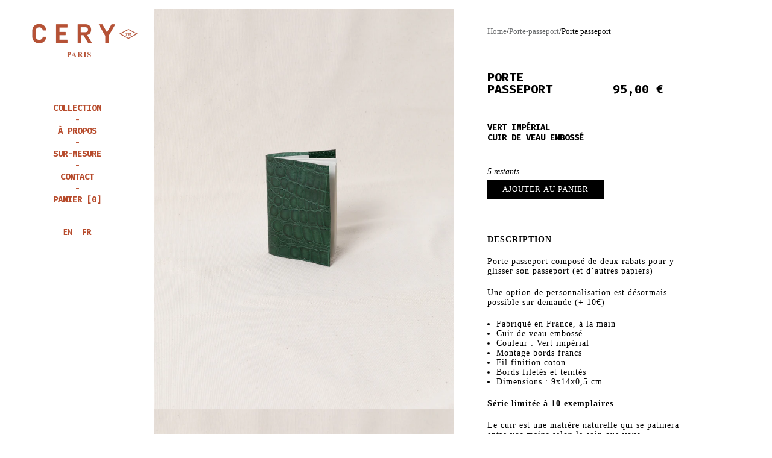

--- FILE ---
content_type: text/css
request_url: https://www.ceryparis.com/cdn/shop/t/5/assets/theme.css?v=52053906197098554001652689309
body_size: 3637
content:
@charset "UTF-8";abbr,address,article,aside,audio,b,blockquote,body,canvas,caption,cite,code,dd,del,details,dfn,div,dl,dt,em,fieldset,figcaption,figure,footer,form,h1,h2,h3,h4,h5,h6,header,hgroup,html,i,iframe,img,ins,kbd,label,legend,li,mark,menu,nav,object,ol,p,pre,q,samp,section,small,span,strong,sub,summary,sup,table,tbody,td,tfoot,th,thead,time,tr,ul,var,video{margin:0;padding:0;border:0;outline:0;font-size:100%;vertical-align:baseline;background:transparent}body{line-height:1}article,aside,details,figcaption,figure,footer,header,hgroup,menu,nav,section{display:block}nav ul{list-style:none}blockquote,q{quotes:none}blockquote:after,blockquote:before,q:after,q:before{content:none}a{margin:0;padding:0;font-size:100%;vertical-align:baseline;background:transparent}ins{background-color:#ff9;color:#000;text-decoration:none}mark{background-color:#ff9;color:#000;font-style:italic;font-weight:700}del{text-decoration:line-through}abbr[title],dfn[title]{border-bottom:1px dotted;cursor:help}table{border-collapse:collapse;border-spacing:0}hr{display:block;height:1px;border:0;border-top:1px solid #ccc;margin:1em 0;padding:0}input,select{vertical-align:middle}h1{margin:0 0 45px;font-size:20px;font-family:Fira Mono,"monospace";font-weight:700;text-transform:uppercase}h2,h3{margin:0 0 5px;font-size:16px;font-family:Fira Mono,"monospace";font-weight:700!important;text-transform:uppercase}h3{font-size:14px}p,ul{margin:0 0 20px;line-height:normal}p+h2,p+h3,ul+h2,ul+h3{margin-top:25px}ul{margin:0 0 20px 15px}@media only screen and (max-width:767px){h1{margin:0 0 15px}}.breadcrumb{margin:0 0 60px;font-size:13px}.breadcrumb a{color:#6d6f71}@media only screen and (max-width:767px){.breadcrumb{margin:5px 0 40px}}#back_to_top{position:fixed;right:30px;bottom:30px;display:none;width:30px;height:30px;background-image:url(img_chevron.png);background-repeat:no-repeat;background-size:cover}@media only screen and (max-width:767px){#back_to_top{display:block}}#pagination{margin:20px auto;text-align:center}#shopify-section-header{padding:0 15px 0 0;flex:0 0 240px}#shopify-section-header header{display:flex;flex-direction:column;align-items:center;font-family:Fira Mono,"monospace";color:#b74b2c}#shopify-section-header header #burger{display:none}#shopify-section-header header #logo{display:block;width:220px;height:90px;margin:8px 0 60px;background:url(img_logo_colonne.png) center center no-repeat;background-size:100%}#shopify-section-header header nav{display:flex;flex-direction:column;align-items:center}#shopify-section-header header nav>a{text-align:center;display:block;font-size:14px;font-weight:700;text-transform:uppercase;color:#b74b2c}#shopify-section-header header nav>a.true,#shopify-section-header header nav>a:active,#shopify-section-header header nav>a:focus,#shopify-section-header header nav>a:hover{text-decoration:none}#shopify-section-header header nav>a.true span,#shopify-section-header header nav>a:active span,#shopify-section-header header nav>a:focus span,#shopify-section-header header nav>a:hover span{text-decoration:line-through}#shopify-section-header header nav>a:after{display:block;margin:8px 0;font-weight:400;line-height:8px;content:"-"}#shopify-section-header header nav>a.cart{margin:0 0 40px}#shopify-section-header header nav>a.cart:after{display:none}#shopify-section-header header nav>a.true+div{display:block}#shopify-section-header header nav .subnav{display:none;margin:5px 0 10px;opacity:1}#shopify-section-header header nav .subnav a{text-align:center;display:block;font-size:14px;text-transform:uppercase;color:#b74b2c;margin:0 0 5px;font-weight:400}#shopify-section-header header nav .subnav a:after{font-weight:400;display:block;margin:5px 0;line-height:8px;content:"\b7"}#shopify-section-header header nav .subnav a.true,#shopify-section-header header nav .subnav a:active,#shopify-section-header header nav .subnav a:focus,#shopify-section-header header nav .subnav a:hover{text-decoration:none}#shopify-section-header header nav .subnav a.true span,#shopify-section-header header nav .subnav a:active span,#shopify-section-header header nav .subnav a:focus span,#shopify-section-header header nav .subnav a:hover span{text-decoration:line-through}#shopify-section-header header nav .subnav a:last-child{margin:0 0 25px}#shopify-section-header header nav .subnav a:last-child:after{display:none}@media only screen and (max-width:1024px){#shopify-section-header{padding:0;flex:0 0 100%}#shopify-section-header header #logo{margin:8px 0 0}#shopify-section-header header #burger{position:absolute;top:30px;right:30px;display:inline-block;width:32px;height:32px;cursor:pointer;background:url(img_burger_list.png) center center no-repeat;background-size:32px 32px}#shopify-section-header header nav{display:none;position:absolute;top:95px;background-color:#fff;width:100%;z-index:10}#shopify-section-header header nav div:last-of-type{margin:20px}#shopify-section-header header nav a:first-of-type{margin:5px 0}}@media only screen and (max-width:767px){#shopify-section-header header #logo{margin:10px 0 0}#shopify-section-header header nav div:last-of-type{margin:10px}#shopify-section-header header nav .subnav.false{display:block!important}}@media only screen and (max-width:479px){#shopify-section-header header #burger{top:30px;right:15px}}footer{font-family:Fira Mono,"monospace";font-weight:700;text-align:center;text-transform:uppercase;color:#b74b2c;width:100%;position:absolute;bottom:0;left:0;right:0}footer div{display:flex;flex-wrap:wrap;justify-content:center;margin:5px 0}footer a,footer em{margin:0;font-style:normal}footer a:after,footer em:after{display:inline-block;margin:0 0 0 10px;content:"\2022"}footer a:last-child:after,footer em:last-child:after{display:none;content:""}footer p{margin:0}.collection{display:grid;grid-gap:15px 15px;grid-auto-flow:row dense;width:100%;grid-template-rows:auto;grid-template-columns:1fr 1fr 1fr 1fr;font-family:Fira Mono,"monospace"}.collection>a{position:relative}.collection>a img{width:100%}.collection>a .infos{position:absolute;right:30px;bottom:30px;display:none;text-align:right}.collection>a .infos p{margin:0;color:#000}.collection>a .infos p:nth-of-type(2){margin:0 0 10px}.collection>a:nth-child(19n+1),.collection>a:nth-child(19n+2),.collection>a:nth-child(19n+13){grid-column:span 2;grid-row:span 2}.collection>a.active .infos,.collection>a:focus .infos,.collection>a:hover .infos{display:block}@media only screen and (max-width:1024px){.collection{grid-template-columns:1fr 1fr}.collection>a .infos{display:block!important}.collection>a.active .infos,.collection>a:focus .infos,.collection>a:hover .infos{display:none}}@media only screen and (max-width:767px){.collection{display:grid;grid-gap:10px 15px;grid-auto-flow:row dense;width:100%;grid-template-rows:auto;grid-template-columns:1fr 1fr 1fr 1fr}.collection>a,.collection>a:focus,.collection>a:hover,.collection a:active{grid-column:span 4!important;grid-row:span 4!important;margin:0;width:100%;text-decoration:none}.collection>a .infos,.collection>a:focus .infos,.collection>a:hover .infos,.collection a:active .infos{display:block;position:relative;right:0;bottom:0;margin:8px auto 0;text-align:center}.collection>a .infos>p,.collection>a:focus .infos>p,.collection>a:hover .infos>p,.collection a:active .infos>p{display:inline-block;margin:0!important}.collection>a .infos>p.prix,.collection>a:focus .infos>p.prix,.collection>a:hover .infos>p.prix,.collection a:active .infos>p.prix{display:block}}#pre_home{display:flex;justify-content:space-between;width:100%;height:calc(100vh - 30px)}#pre_home .slick-list{width:100%}#pre_home div{width:calc((100% - 15px)/2);height:calc(100vh - 30px);background-repeat:no-repeat;background-position:center center;background-size:cover}#pre_home .carrousel_pre_home,#pre_home .carrousel_pre_home div{visibility:hidden;transition:opacity 1s ease;opacity:0}#pre_home .carrousel_pre_home.loaded,#pre_home .carrousel_pre_home.loaded div{visibility:visible;opacity:1}#pre_home #accueil_logo{position:absolute;top:0;right:0;bottom:0;left:0;display:flex;width:100%}#pre_home #accueil_logo img{margin:auto}@media only screen and (max-width:767px){#pre_home div{width:100%}#pre_home .pre_home2{display:none}#pre_home #accueil_logo{right:15%;left:15%;max-width:70%}}#product h1 span{margin-left:100px}#product #add_to_cart_form{margin-bottom:50px;font-family:Fira Mono,"monospace"}#product #add_to_cart_form p{margin:0;font-size:14px;font-weight:800;text-transform:uppercase}#product #add_to_cart_form p:last-of-type{margin:0 0 50px}#product #add_to_cart_form p.stocks{margin:40px 0 0;font-family:Times New Roman,Times,serif;font-weight:400;font-style:italic;text-transform:none}#product #add_to_cart_form select{min-width:200px;padding:10px 25px 10px 10px;cursor:pointer;border:1px solid black;background:transparent url(img_ui_arrow-down.png) no-repeat 98% 50%;background-size:14px;appearance:none;-webkit-appearance:none;-moz-appearance:none}#product #add_to_cart_form #add_to_cart,#product #add_to_cart_form .btn{display:inline-block;max-width:200px;margin:5px 0 10px;padding:8px 25px;font-size:13px;font-family:Times New Roman,Times,serif;line-height:normal;cursor:pointer;transition:all .1s ease-in-out;text-align:center;letter-spacing:1px;text-transform:uppercase;color:#fff;border:none;background-color:#000}#product #add_to_cart_form #add_to_cart.active,#product #add_to_cart_form #add_to_cart:focus,#product #add_to_cart_form #add_to_cart:hover,#product #add_to_cart_form .btn.active,#product #add_to_cart_form .btn:focus,#product #add_to_cart_form .btn:hover{text-decoration:none;background:#b74b2c}#product #add_to_cart_form .out_of_stock{border:1px solid #000;color:#000;background:none;cursor:default}#product #add_to_cart_form .out_of_stock:active,#product #add_to_cart_form .out_of_stock:focus,#product #add_to_cart_form .out_of_stock:hover{background:none}#product #add_to_cart_form .btn+#SI_trigger{margin-left:10px}#product #description{letter-spacing:1px}#product .h3{font-weight:700;text-transform:uppercase}@media only screen and (max-width:767px){#product h1{display:flex;flex-wrap:wrap;justify-content:space-between;max-width:360px;margin:0 0 15px}#product h1 span{margin-left:0}}#cart{display:flex;flex-direction:column;width:80%;flex:0 1 840px;margin:50px auto}#cart h1{margin:0 0 90px}#cart a{color:#000}#cart thead{display:flex;justify-content:center}#cart thead th{width:20%}#cart thead th:first-of-type{padding:0 15px;width:40%}#cart tr{margin:0 0 50px;display:flex;width:100%;justify-content:space-between;position:relative}#cart tr:after{content:"";position:absolute;height:1px;background-color:#000;width:100%;bottom:-25px}#cart tr td{display:flex;flex-direction:row;width:20%;justify-content:center;align-items:center}#cart tr td:first-of-type{width:40%}#cart tr td div{margin:0 15px 0 0}#cart tr td:last-of-type{justify-content:flex-end;padding:0 15px;font-size:25px}#cart tr td:last-of-type a{display:block;width:20px;height:20px;background:url(./img_cancel.png) no-repeat center center;background-size:16px 16px}#cart tr td:first-of-type{padding:0 15px}#cart>div{display:flex;justify-content:space-between;letter-spacing:1px;text-transform:uppercase}#cart>div #button{display:flex;flex-direction:column;font-weight:700}#cart>div #button button{width:250px;border:1px solid black;font-size:15px;padding:15px 30px 15px 15px;margin:0 0 15px;font-family:Fira Mono,"monospace";color:#000;transition:all .15s ease-in-out}#cart>div #button button#pay{background-color:#000;color:#fff}#cart>div #button button#pay.active,#cart>div #button button#pay:focus,#cart>div #button button#pay:hover{background-color:#b74b2c;border:1px solid #b74b2c}#cart>div #button button#pay a{color:#fff}#cart>div #button button#pay a.active,#cart>div #button button#pay a:focus,#cart>div #button button#pay a:hover{text-decoration:none}#cart>div #button button#continue{background-color:#fff}#cart>div #button button#continue.active,#cart>div #button button#continue:focus,#cart>div #button button#continue:hover{background-color:#eee}#cart>div p{font-size:19px}#cart>div span{font-size:14px;margin:0 0 0 70px;font-weight:400}@media only screen and (max-width:767px){#cart{margin:0 auto 50px}#cart thead{display:none}#cart tr{display:flex;flex-direction:column;align-items:center;justify-content:center}#cart tr:before{content:"";position:absolute;height:1px;background-color:#000;width:100%;top:-25px}#cart tr td{width:100%;display:flex;align-items:center;justify-content:center;text-align:center}#cart tr td:first-of-type{width:100%;display:flex;flex-direction:column;text-align:center}#cart tr td:first-of-type img{margin-bottom:10px}#cart tr td:last-of-type{justify-content:center;padding:10px 15px 0}#cart>div{flex-direction:column;align-items:center}}.home1,.home2{display:flex;flex-wrap:wrap;align-items:flex-start;justify-content:space-between;width:calc((100% - 30px)/4);flex:1 0 365px}.home1 img,.home2 img{width:100%;margin:0}.home1{padding:0 .5% 0 0}.home2{padding:0 0 0 .5%}.slider{display:flex}.slider>a{margin-bottom:1%}.carrousel2{visibility:hidden;transition:opacity 1s ease;opacity:0}.carrousel2>a{position:relative}.carrousel2 .slick-slide{margin-bottom:.7%}.carrousel2 .slick-slide.active .infos,.carrousel2 .slick-slide:focus .infos,.carrousel2 .slick-slide:hover .infos{display:block}.carrousel2 .infos{position:absolute;right:30px;bottom:30px;display:none;text-align:right}.carrousel2 .infos p{margin:0;color:#000;font-family:Fira Mono,"monospace"}.carrousel2 .infos p:nth-of-type(2){margin:0 0 10px}.carrousel2 img{visibility:hidden;transition:opacity 1s ease;opacity:0}.carrousel2.loaded,.carrousel2.loaded img{visibility:visible;opacity:1}#content_home{width:calc(100% - 240px)}#content_home .img_multiple{display:flex;flex-wrap:nowrap;justify-content:space-between}#content_home .img_multiple .infos{position:absolute;right:30px;bottom:30px;display:none;text-align:right}#content_home .img_multiple .infos p{margin:0;color:#000;font-family:Fira Mono,"monospace"}#content_home .img_multiple .infos p:nth-of-type(2){margin:0 0 10px}#content_home .img_multiple>a,#content_home .img_multiple>div{position:relative;width:49.5%;margin-bottom:1%}#content_home .img_multiple>a>img,#content_home .img_multiple>div>img{width:100%}#content_home .img_multiple>a.active>.infos,#content_home .img_multiple>a:focus>.infos,#content_home .img_multiple>a:hover>.infos,#content_home .img_multiple>div.active>.infos,#content_home .img_multiple>div:focus>.infos,#content_home .img_multiple>div:hover>.infos{display:block}#content_home .img_multiple>a.quatre,#content_home .img_multiple>div.quatre{display:flex;flex-wrap:wrap;justify-content:space-between}#content_home .img_multiple>a.quatre>a,#content_home .img_multiple>a.quatre>img,#content_home .img_multiple>div.quatre>a,#content_home .img_multiple>div.quatre>img{position:relative;overflow-y:hidden;max-width:49%;height:49%}#content_home .img_multiple>a.quatre>a.mb,#content_home .img_multiple>a.quatre>img.mb,#content_home .img_multiple>div.quatre>a.mb,#content_home .img_multiple>div.quatre>img.mb{margin-bottom:2%}#content_home .img_multiple>a.quatre>a.active .infos,#content_home .img_multiple>a.quatre>a:focus .infos,#content_home .img_multiple>a.quatre>a:hover .infos,#content_home .img_multiple>a.quatre>img.active .infos,#content_home .img_multiple>a.quatre>img:focus .infos,#content_home .img_multiple>a.quatre>img:hover .infos,#content_home .img_multiple>div.quatre>a.active .infos,#content_home .img_multiple>div.quatre>a:focus .infos,#content_home .img_multiple>div.quatre>a:hover .infos,#content_home .img_multiple>div.quatre>img.active .infos,#content_home .img_multiple>div.quatre>img:focus .infos,#content_home .img_multiple>div.quatre>img:hover .infos{display:block}#content_home .elx-video{overflow:hidden;padding-bottom:56.25%;position:relative;height:0;margin-bottom:1%}#content_home .elx-video iframe{left:0;top:0;height:100%;width:100%;position:absolute}@media only screen and (max-width:1024px){#content_home{width:100%}#content_home .img_multiple .infos{display:block!important}}@media only screen and (max-width:767px){.carrousel2 .slick-slide{margin-bottom:0}.carrousel2 .slick-slide .infos{position:relative!important;bottom:-3px!important}#content_home .img_multiple{flex-wrap:wrap}#content_home .img_multiple>a,#content_home .img_multiple>div{width:100%;margin-bottom:0!important}#content_home .img_multiple>a .infos,#content_home .img_multiple>div .infos{position:relative;margin:12px auto;text-align:center}#content_home .img_multiple>a .infos p:nth-of-type(2),#content_home .img_multiple>div .infos p:nth-of-type(2){margin:0 0 2px}#content_home .img_multiple>a.quatre,#content_home .img_multiple>div.quatre{display:flex;flex-wrap:wrap;justify-content:space-between}#content_home .img_multiple>a.quatre>img,#content_home .img_multiple>div.quatre>img{overflow-y:hidden;max-width:49.5%;height:49.5%}#content_home .img_multiple>a.quatre .mb,#content_home .img_multiple>div.quatre .mb{margin-bottom:0!important}#content_home .elx-video{padding-bottom:156.25%}.home1,.home2{padding:0!important;flex:0 1 100%}.home1 img,.home2 img{width:100%}.home2{display:none!important}}#contact{display:flex;flex-direction:column;width:300px}#contact label{margin:0 0 5px}#contact input,#contact textarea{cursor:pointer;min-width:200px;padding:10px;background-color:transparent;appearance:none;-webkit-appearance:none;-moz-appearance:none;border:1px solid black;background-size:14px;margin:0 0 30px;font-family:Times New Roman,Times,serif}#contact button{display:block;color:#fff;background-color:#000;border:none;padding:10px 15px;text-transform:uppercase;margin:30px 0 50px;cursor:pointer}.slick-slider{position:relative;display:block;box-sizing:border-box;-webkit-user-select:none;user-select:none;-webkit-touch-callout:none;-khtml-user-select:none;touch-action:pan-y;-webkit-tap-highlight-color:transparent}.slick-list{position:relative;display:block;overflow:hidden;margin:0;padding:0}.slick-list:focus{outline:none}.slick-list.dragging{cursor:pointer;cursor:hand}.slick-slider .slick-list,.slick-slider .slick-track{transform:translateZ(0)}.slick-track{position:relative;top:0;left:0;display:block;margin-left:auto;margin-right:auto}.slick-track:after,.slick-track:before{display:table;content:""}.slick-track:after{clear:both}.slick-loading .slick-track{visibility:hidden}.slick-slide{display:none;float:left;height:100%;min-height:1px}[dir=rtl] .slick-slide{float:right}.slick-slide img{display:block}.slick-slide.slick-loading img{display:none}.slick-slide.dragging img{pointer-events:none}.slick-initialized .slick-slide{display:block}.slick-loading .slick-slide{visibility:hidden}.slick-vertical .slick-slide{display:block;height:auto;border:1px solid transparent}.slick-arrow.slick-hidden{display:none}.slick-loading .slick-list{background:#fff url(./ajax-loader.gif) center center no-repeat}@font-face{font-family:slick;font-weight:400;font-style:normal;src:url(./fonts/slick.eot);src:url(./fonts/slick.eot?#iefix) format("embedded-opentype"),url(./fonts/slick.woff) format("woff"),url(./fonts/slick.ttf) format("truetype"),url(./fonts/slick.svg#slick) format("svg")}.slick-next,.slick-prev{font-size:0;line-height:0;position:absolute;top:50%;display:block;width:20px;height:20px;padding:0;transform:translateY(-50%);cursor:pointer;color:transparent;border:none;outline:none;background:transparent}.slick-next:focus,.slick-next:hover,.slick-prev:focus,.slick-prev:hover{color:transparent;outline:none;background:transparent}.slick-next:focus:before,.slick-next:hover:before,.slick-prev:focus:before,.slick-prev:hover:before{opacity:1}.slick-next.slick-disabled:before,.slick-prev.slick-disabled:before{opacity:.25}.slick-next:before,.slick-prev:before{font-family:slick;font-size:20px;line-height:1;opacity:.75;color:#fff;-webkit-font-smoothing:antialiased;-moz-osx-font-smoothing:grayscale}.slick-prev{left:-25px}[dir=rtl] .slick-prev{right:-25px;left:auto}.slick-prev:before{content:"\2190"}[dir=rtl] .slick-prev:before{content:"\2192"}.slick-next{right:-25px}[dir=rtl] .slick-next{right:auto;left:-25px}.slick-next:before{content:"\2192"}[dir=rtl] .slick-next:before{content:"\2190"}.slick-dotted.slick-slider{margin-bottom:30px}.slick-dots{position:absolute;bottom:-25px;display:block;width:100%;padding:0;margin:0;list-style:none;text-align:center}.slick-dots li{position:relative;display:inline-block;width:20px;height:20px;margin:0 5px;padding:0;cursor:pointer}.slick-dots li button{font-size:0;line-height:0;display:block;width:20px;height:20px;padding:5px;cursor:pointer;color:transparent;border:0;outline:none;background:transparent}.slick-dots li button:focus,.slick-dots li button:hover{outline:none}.slick-dots li button:focus:before,.slick-dots li button:hover:before{opacity:1}.slick-dots li button:before{font-family:slick;font-size:6px;line-height:20px;position:absolute;top:0;left:0;width:20px;height:20px;content:"\2022";text-align:center;opacity:.25;color:#000;-webkit-font-smoothing:antialiased;-moz-osx-font-smoothing:grayscale}.slick-dots li.slick-active button:before{opacity:.75;color:#000}body{position:relative;min-height:calc(100vh - 90px);margin-bottom:15px;padding:0 0 40px;font-size:14px;font-family:Times New Roman,Times,serif;background-color:#fff}::selection{color:#fff;background:#000}::-moz-selection{color:#fff;background:#000}*{box-sizing:border-box}img{max-width:100%;height:auto;vertical-align:middle}sup{font-size:10px}iframe{border:none}input{margin:0;padding:0;border-radius:0}button:focus,input:focus,select:focus,textarea:focus{outline:none}.left{float:left;margin-right:20px}.right{float:right;margin-left:20px}a{text-decoration:none;color:#b74b2c}.selected,a:active,a:focus,a:hover{text-decoration:line-through}a:focus,input:focus,select:focus,textarea:focus{outline:none}main{display:flex;flex-wrap:wrap;margin:15px 15px 30px}.hide{display:none}#content{display:flex;flex-wrap:wrap;align-items:flex-start;justify-content:space-between;width:calc((100% - 15px)/2);flex:1 0 540px}#content .carrousel{margin:0}#content .carrousel div{width:100%}#content .carrousel li button:before{font-size:30px}#content .carrousel .slick-dots{bottom:5px}#content .col{display:flex;flex-wrap:wrap;align-content:flex-start;justify-content:space-between;width:calc((100% - 15px)/2)}#content .col img{width:100%}#content .col .full{width:100%!important;margin:0 0 15px}#content .col .semi{width:calc((100% - 15px)/2);margin:0 0 15px}#content .col article{margin:30px 0 30px 40px;max-width:340px}#content #pagination .next,#content #pagination .page{padding:0 5px}@media only screen and (max-width:1024px){#content .col article{margin:30px 15px 40px}}@media only screen and (max-width:767px){#content{flex:1 1 100%}#content .col{width:100%}#content .col article{margin:0 15px 40px}#content .col .full{margin:0}#content .col>div,#content .col img{display:none}#content .col>div:first-of-type,#content .col img:first-of-type{display:block}}
/*# sourceMappingURL=/cdn/shop/t/5/assets/theme.css.map?v=52053906197098554001652689309 */


--- FILE ---
content_type: text/javascript
request_url: https://www.ceryparis.com/cdn/shop/t/5/assets/js_menu.js?v=67598686555273978291649781681
body_size: -474
content:
$(document).ready(function(){$("header nav > a").click(function(e){var link=$("header nav > a"),subnav=$(".subnav");subnav.length&&($(link).not($(this)).next("div").slideUp(),$(this).next("div").slideToggle())}),$("#burger").click(function(){$("nav").stop().slideToggle()}),$("#back_to_top").click(function(){$("html, body").animate({scrollTop:0},1e3)}),$(window).resize(function(){$(window).width()>1024&&$("nav").show()})});
//# sourceMappingURL=/cdn/shop/t/5/assets/js_menu.js.map?v=67598686555273978291649781681


--- FILE ---
content_type: text/javascript
request_url: https://www.ceryparis.com/cdn/shop/t/5/assets/js_colorSelect.js?v=92835357900632765951579683657
body_size: -654
content:
//# sourceMappingURL=/cdn/shop/t/5/assets/js_colorSelect.js.map?v=92835357900632765951579683657


--- FILE ---
content_type: text/javascript
request_url: https://www.ceryparis.com/cdn/shop/t/5/assets/js_application.js?v=3350134837668417491649781686
body_size: -433
content:
$(document).ready(function(){var width=$(window).width();$(window).resize(function(){$(window).width()!=width&&($(".carrousel").length&&carrousel(),$(".carrousel_pre_home").length&&carrousel_pre_home(),$(".carrousel2").length&&carrousel_home(),width=$(window).width())})}),$(window).on("load",function(){$(".carrousel2").length&&carrousel_home(),$(".carrousel").length&&carrousel(),$(".carrousel_pre_home").length&&carrousel_pre_home()});function carrousel(){$(window).width()<768?$(".carrousel").slick({dots:!0,infinite:!0,speed:500,autoplay:!0,slidesToShow:1,arrows:!1}):$(".carrousel.slick-initialized").slick("unslick")}function carrousel_home(){$(".carrousel2.slick-initialized").slick("unslick"),$(".carrousel2").removeClass("loaded"),$(window).width()<768?($(".home1").append($(".home2").html()),$(".home2").html("")):$(".home1 .img_home2").length&&($(".home2").html($(".img_home2")),$(".home1 .img_home2").remove()),$(".carrousel2").slick({dots:!1,infinite:!0,speed:500,autoplay:!0,fade:!0,slidesToShow:1,arrows:!1,pauseOnHover:!1,pauseOnFocus:!1,focusOnSelect:!1}),$(".carrousel2").addClass("loaded")}function carrousel_pre_home(){$(".carrousel_pre_home.slick-initialized").slick("unslick"),$(".carrousel_pre_home").removeClass("loaded"),$(window).width()<768?($(".pre_home").append($(".pre_home2").html()),$(".pre_home2").html("")):$(".pre_home .img_pre_home2").length&&($(".pre_home2").html($(".img_pre_home2")),$(".pre_home .img_pre_home2").remove()),$(".carrousel_pre_home").slick({dots:!1,infinite:!0,speed:500,autoplay:!0,fade:!0,slidesToShow:1,arrows:!1,pauseOnHover:!1,pauseOnFocus:!1,focusOnSelect:!1}),$(".carrousel_pre_home").addClass("loaded")}
//# sourceMappingURL=/cdn/shop/t/5/assets/js_application.js.map?v=3350134837668417491649781686
